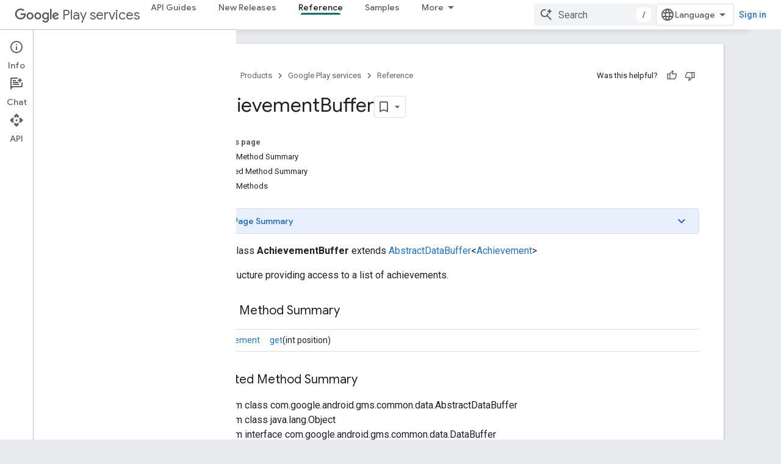

--- FILE ---
content_type: image/svg+xml
request_url: https://developers-dot-devsite-v2-prod.appspot.com/_static/images/icons/spark.svg
body_size: -388
content:
<svg width="20" height="20" viewBox="0 0 20 20" fill="none" xmlns="http://www.w3.org/2000/svg">
<path d="M10 20C10 18.6167 9.73333 17.3167 9.2 16.1C8.68333 14.8833 7.975 13.825 7.075 12.925C6.175 12.025 5.11667 11.3167 3.9 10.8C2.68333 10.2667 1.38333 10 5.96046e-08 10C1.38333 10 2.68333 9.74167 3.9 9.225C5.11667 8.69167 6.175 7.975 7.075 7.075C7.975 6.175 8.68333 5.11667 9.2 3.9C9.73333 2.68333 10 1.38333 10 -4.76837e-07C10 1.38333 10.2583 2.68333 10.775 3.9C11.3083 5.11667 12.025 6.175 12.925 7.075C13.825 7.975 14.8833 8.69167 16.1 9.225C17.3167 9.74167 18.6167 10 20 10C18.6167 10 17.3167 10.2667 16.1 10.8C14.8833 11.3167 13.825 12.025 12.925 12.925C12.025 13.825 11.3083 14.8833 10.775 16.1C10.2583 17.3167 10 18.6167 10 20Z" fill="#1A73E8"/>
</svg>

--- FILE ---
content_type: text/javascript
request_url: https://www.gstatic.com/devrel-devsite/prod/v6dcfc5a6ab74baade852b535c8a876ff20ade102b870fd5f49da5da2dbf570bd/developers/js/devsite_devsite_view_release_notes_dialog_module.js
body_size: -867
content:
(function(_ds){var window=this;var KSa=function(a){a.eventHandler.listen(a,"DropdownItemClicked",b=>{JSa(a,b)})},JSa=async function(a,b){const c=b.getBrowserEvent().detail.id;b=a.querySelector(".devsite-dialog-contents");const d=a.querySelector(`#date-section-${c}`);let e,f,g,h;const k=((g=d==null?void 0:(e=d.getBoundingClientRect())==null?void 0:e.top)!=null?g:0)-((h=b==null?void 0:(f=b.getBoundingClientRect())==null?void 0:f.top)!=null?h:0);d&&b&&b.scrollBy({top:k,behavior:"smooth"});let l,m;a.ip=(m=(l=a.zq.find(n=>n.id===c))==
null?void 0:l.title)!=null?m:"";a.o.fb(a.ip)},MSa=function(a){const b=new IntersectionObserver(c=>{c.forEach(d=>{LSa(a,d.isIntersecting,d)})},{root:a.querySelector(".devsite-dialog-contents")});a.querySelectorAll(".release-note-date-section .release-note").forEach(c=>{b.observe(c)})},LSa=function(a,b,c){let d;const e={id:(d=c.target.getAttribute("id"))!=null?d:"",type:Number(c.target.getAttribute("type"))};if(b){let f;a.Sl=[...((f=a.Sl)!=null?f:[]),e]}else a.Sl=[...a.Sl.filter(f=>f.id!==e.id)]},NSa=
function(a){switch(a){case 4:return{title:"Feature",color:"green"};case 8:return{title:"Announcement",color:"yellow"};case 2:return{title:"Change",color:"yellow"};case 9:return{title:"Libraries",color:"blue"};case 3:return{title:"Fixed",color:"blue"};case 1:return{title:"Breaking",color:"red"};case 5:return{title:"Deprecated",color:"red"};case 6:return{title:"Issue",color:"red"};case 7:return{title:"Security",color:"orange"};default:return{title:"Unspecified",color:"grey"}}},V2=function(a,b){b=NSa(b);
return(0,_ds.N)` <span
      class="release-note-type-chip
          ${a} ${b.color}">
      ${b.title}
    </span>`},OSa=function(a,b){const c=b.replace(/,?\s/g,"").toLowerCase();let d;return(0,_ds.N)`
      <div class="release-note-date-section" id="date-section-${c}">
        <h3 class="release-note-date-header">${b}</h3>
        ${[...((d=a.releaseNotes.get(b))!=null?d:[])].map((e,f)=>{f=`${c}-${f}`;var g;(g=_ds.Di(e,_ds.vna,4))?(g=_ds.Ri(g,2),g=g===null||g===void 0?null:_ds.Cf(g)):g=null;return(0,_ds.N)` <div
        class="release-note"
        id="${f}"
        type="${_ds.B(e,2)}">
        ${V2("large",_ds.B(e,2))}
        <div class="release-note-content">
          ${g?(0,_ds.N)`${(0,_ds.QG)(g)}`:(0,_ds.N)`<p>${_ds.A(e,1)}</p>`}
        </div>
      </div>`})}
      </div>
    `},W2=class extends _ds.Qv{constructor(){super(["devsite-dialog","devsite-dropdown-list"]);this.eventHandler=new _ds.v;this.releaseNotes=new Map;this.hideFooter=!1;this.ip="";this.zq=[];this.Sl=[];this.o=new _ds.mh(async a=>{this.Da({category:"Site-Wide Custom Events",action:"release notes: view old note",label:`${await _ds.bs(_ds.E().href)} : ${a}`})},100)}Wa(){return this}async connectedCallback(){super.connectedCallback();this.ip=[...this.releaseNotes.keys()][0];this.zq=[...this.releaseNotes.keys()].map(a=>
({id:a.replace(/,?\s/g,"").toLowerCase(),title:a}));KSa(this)}disconnectedCallback(){super.disconnectedCallback()}j(a){super.j(a);MSa(this)}render(){return(0,_ds.N)`
      <div class="devsite-dialog-header">
        <div>
          <h3 class="no-link title">
            ${"Release Notes"}
          </h3>
          <div class="chip-wrapper">
            ${[...(new Set(this.Sl.map(a=>a.type)))].map(a=>V2("small",a))}
          </div>
        </div>
        <devsite-dropdown-list
            .listItems=${this.zq}>
          <p slot="toggle" class="selected-date-toggle">${this.ip}</p>
        </devsite-dropdown-list>
      </div>
      <div class="devsite-dialog-contents">
        ${[...this.releaseNotes.keys()].map(a=>OSa(this,a))}
      </div>
      ${_ds.L(this.hideFooter,()=>"",()=>(0,_ds.N)`
              <div class="devsite-dialog-footer devsite-dialog-buttons">
                <button class="button devsite-dialog-close">
                  Close
                </button>
              </div>
            `)}
      `}};_ds.y([_ds.F({type:Map}),_ds.z("design:type",Object)],W2.prototype,"releaseNotes",void 0);_ds.y([_ds.F({type:Boolean}),_ds.z("design:type",Object)],W2.prototype,"hideFooter",void 0);_ds.y([_ds.I(),_ds.z("design:type",Object)],W2.prototype,"ip",void 0);_ds.y([_ds.I(),_ds.z("design:type",Array)],W2.prototype,"zq",void 0);_ds.y([_ds.I(),_ds.z("design:type",Array)],W2.prototype,"Sl",void 0);try{customElements.define("devsite-view-release-notes-dialog",W2)}catch(a){console.warn("devsite.app.customElement.DevsiteViewReleaseNotesDialog",a)};})(_ds_www);


--- FILE ---
content_type: text/javascript
request_url: https://www.gstatic.com/devrel-devsite/prod/v6dcfc5a6ab74baade852b535c8a876ff20ade102b870fd5f49da5da2dbf570bd/developers/js/devsite_devsite_expandable_module.js
body_size: -867
content:
(function(_ds){var window=this;var IGa=function(a){a.eventHandler.listen(a.j,["click","keypress"],b=>{b.type==="keypress"&&b.key!=="Enter"||b.target.classList.contains("devsite-heading-link")||(b.preventDefault(),a.toggleAttribute("expanded"),a.Da({category:"Site-Wide Custom Events",action:`devsite-expandable ${b.type}`,label:`expanded: ${a.hasAttribute("expanded")}`}))})},kV=class extends _ds.sk{constructor(){super(...arguments);this.eventHandler=new _ds.v;this.m=!1;this.j=null}static get observedAttributes(){return["expanded"]}connectedCallback(){var a=
this.querySelector(".expandable");if(a){var b=a.getAttribute("id");b&&this.setAttribute("id",b);a.classList.contains("expanded")&&this.setAttribute("expanded","");for(const c of a.attributes)c.name!=="class"&&c.name!=="id"&&this.setAttribute(c.name,c.value);for(;a.childNodes.length;)this.appendChild(a.childNodes[0]);_ds.al(a)}if(!this.m){if(!this.id)if(document.getElementById("expandable-8"))this.id=`${"expandable"}-${_ds.Wp(4)}`;else{a=1;for(b=`${"expandable"}-${a}`;document.getElementById(b);)b=
`${"expandable"}-${a++}`;this.id=b}_ds.E().hash===`#${this.id}`&&this.setAttribute("expanded","");this.j=this.querySelector(".expand-control");this.j||(this.j=document.createElement("a"),this.j.classList.add("exw-control"),this.hasAttribute("once")&&this.j.classList.add("once"),_ds.$k(this,this.j,0));a=this.hasAttribute("expanded")?"true":"false";this.j.setAttribute("aria-controls",this.id);this.j.setAttribute("aria-expanded",a);this.j.setAttribute("tabindex","0");this.j.tagName.toLowerCase()!=="button"&&
this.j.setAttribute("role","button");(a=this.querySelector(".showalways"))&&this.j.appendChild(a);this.m=!0}IGa(this)}attributeChangedCallback(a,b,c){if(a==="expanded"){if(c===null){let d;(d=this.j)==null||d.setAttribute("aria-expanded","false")}else{let d;(d=this.j)==null||d.setAttribute("aria-expanded","true");let e;((e=this.j)==null?0:e.classList.contains("once"))&&_ds.al(this.j)}this.dispatchEvent(new CustomEvent("devsite-content-updated",{bubbles:!0}))}}disconnectedCallback(){this.eventHandler.removeAll()}};
kV.prototype.disconnectedCallback=kV.prototype.disconnectedCallback;kV.prototype.connectedCallback=kV.prototype.connectedCallback;try{customElements.define("devsite-expandable",kV)}catch(a){console.warn("devsite.app.customElement.DevsiteExpandable",a)};})(_ds_www);
